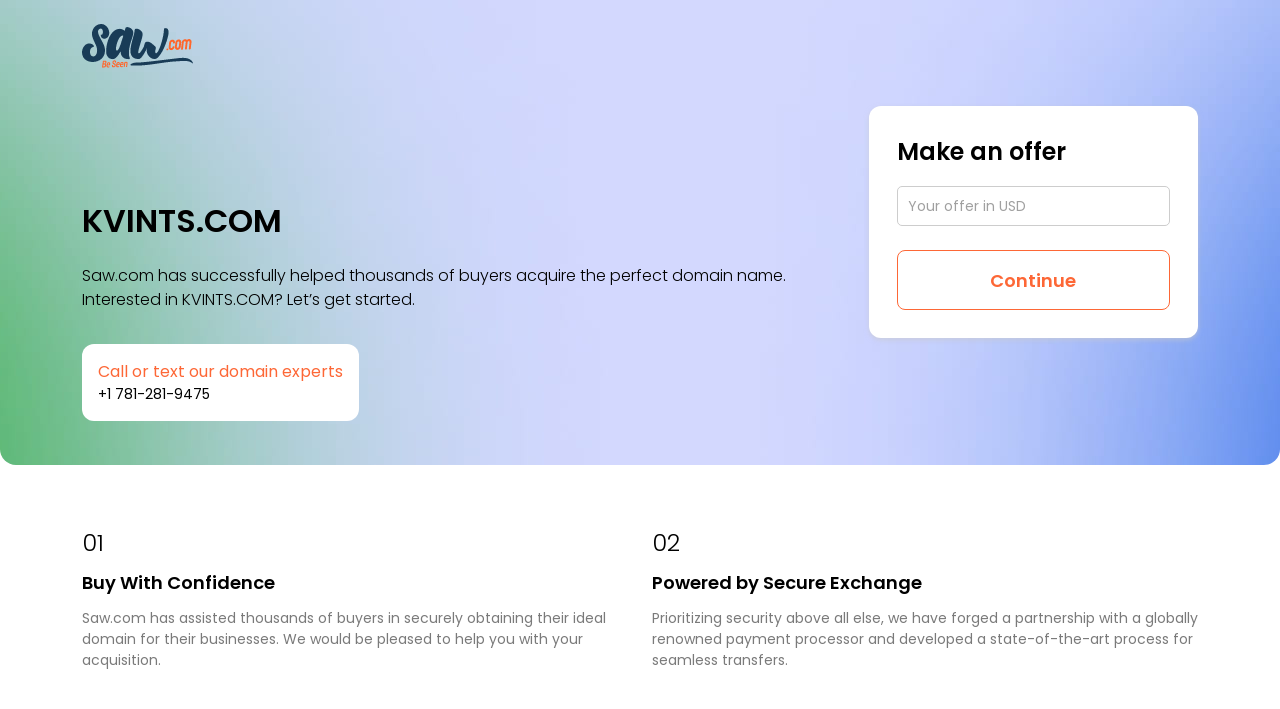

--- FILE ---
content_type: image/svg+xml
request_url: https://kvints.com/img/cards/mastercard.svg
body_size: 882
content:
<svg width="64" height="36" fill="none" xmlns="http://www.w3.org/2000/svg"><path d="M0 8a8 8 0 018-8h48a8 8 0 018 8v20a8 8 0 01-8 8H8a8 8 0 01-8-8V8z" fill="#fff"/><path d="M21.944 30.627v-1.552c0-.596-.366-.983-.967-.983-.315 0-.653.103-.888.437-.183-.285-.442-.438-.837-.438a.891.891 0 00-.757.363v-.313h-.497v2.484h.497v-1.421c0-.437.261-.647.627-.647s.575.233.575.647v1.423h.497v-1.423c0-.437.261-.647.627-.647s.575.233.575.647v1.423h.548zm8.157-2.458h-.916v-.75h-.495v.75h-.523v.437h.523v1.167c0 .569.209.906.836.906a1.48 1.48 0 00.679-.181l-.157-.438a.867.867 0 01-.471.13c-.262 0-.392-.156-.392-.415v-1.189h.915v-.417zm4.653-.078a.784.784 0 00-.68.363v-.313h-.497v2.484h.497V29.23c0-.414.209-.673.55-.673.114.005.228.022.339.052l.157-.466a1.78 1.78 0 00-.366-.052zm-7.032.26c-.262-.182-.628-.26-1.02-.26-.627 0-1.02.285-1.02.777 0 .414.289.646.837.724l.262.026c.287.052.47.156.47.285 0 .181-.209.312-.601.312-.3.006-.594-.084-.836-.258l-.262.387c.366.26.81.313 1.073.313.732 0 1.124-.336 1.124-.802 0-.438-.315-.647-.862-.725l-.262-.025c-.235-.026-.442-.104-.442-.259 0-.181.21-.312.497-.312.316 0 .628.129.785.206l.257-.39zm7.58 1.034c0 .75.498 1.294 1.308 1.294.366 0 .627-.078.889-.285l-.262-.388c-.184.148-.415.23-.653.233-.442 0-.784-.336-.784-.828 0-.491.338-.825.784-.825.238.003.468.085.653.233l.262-.388c-.262-.207-.523-.285-.889-.285-.785-.051-1.307.492-1.307 1.242v-.003zM31.8 28.091c-.732 0-1.23.518-1.23 1.294s.523 1.294 1.282 1.294a1.61 1.61 0 001.019-.336l-.261-.363a1.26 1.26 0 01-.733.259c-.34 0-.705-.207-.757-.647h1.856v-.206c0-.777-.47-1.294-1.176-1.294zm-.026.466c.366 0 .627.233.653.621h-1.359c.078-.362.316-.62.706-.62zm-6.771.828v-1.242h-.497v.313c-.183-.233-.442-.363-.81-.363-.706 0-1.23.544-1.23 1.294s.523 1.293 1.23 1.293c.366 0 .627-.129.81-.362v.313h.497v-1.246zm-2.013 0c0-.466.288-.828.785-.828.47 0 .757.363.757.828 0 .492-.315.828-.757.828-.497.025-.785-.363-.785-.828zm19.32-1.294a.784.784 0 00-.68.363v-.313h-.497v2.484h.496V29.23c0-.414.21-.673.55-.673.114.005.228.022.339.052l.157-.466a1.78 1.78 0 00-.366-.052zm-1.935 1.294v-1.242h-.497v.313c-.183-.233-.441-.363-.81-.363-.706 0-1.229.544-1.229 1.294s.523 1.293 1.229 1.293c.366 0 .627-.129.81-.362v.313h.497v-1.246zm-2.013 0c0-.466.288-.828.785-.828.47 0 .757.363.757.828 0 .492-.315.828-.757.828-.497.025-.785-.363-.785-.828zm7.059 0V27.16h-.497v1.294c-.183-.233-.442-.363-.81-.363-.706 0-1.23.544-1.23 1.294s.523 1.294 1.23 1.294c.366 0 .627-.13.81-.363v.313h.497v-1.244zm-2.013 0c0-.466.288-.828.785-.828.47 0 .757.363.757.828 0 .492-.316.828-.757.828-.498.026-.786-.362-.786-.828h.001z" fill="#000"/><path d="M36.22 9.31h-9.072v14.643h9.072V9.31z" fill="#FF5F00"/><path d="M28.063 16.632c0-2.854 1.32-5.55 3.58-7.322-3.857-3.002-9.4-2.565-12.73 1.003a9.242 9.242 0 000 12.637c3.33 3.568 8.873 4.005 12.73 1.003a9.303 9.303 0 01-3.58-7.321z" fill="#EB001B"/><path d="M46.884 16.63c.002 3.564-2.052 6.816-5.29 8.374a9.482 9.482 0 01-9.922-1.052 9.298 9.298 0 003.581-7.321 9.297 9.297 0 00-3.581-7.321 9.483 9.483 0 019.922-1.053c3.238 1.559 5.292 4.81 5.29 8.374z" fill="#FD6736"/></svg>